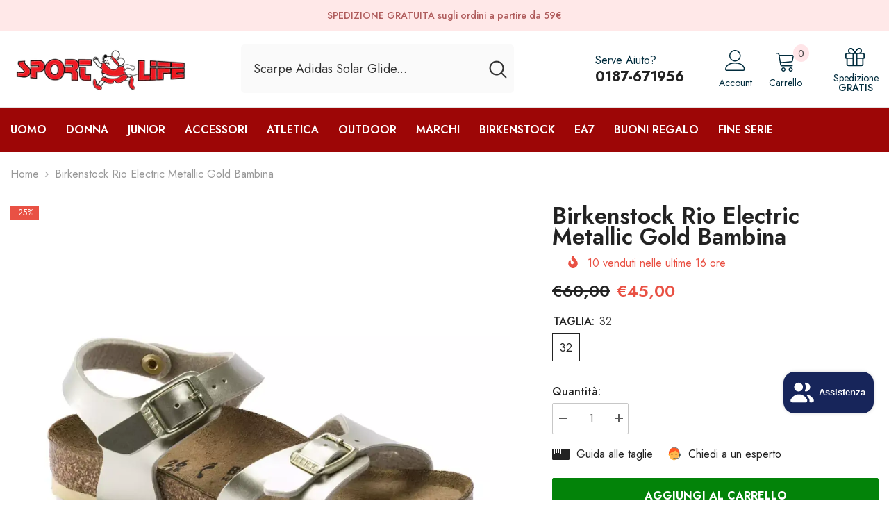

--- FILE ---
content_type: text/html; charset=utf-8
request_url: https://sportlifecastelnuovo.it/products/birkenstock-rio-electric-metallic-gold-bambina?variant=46592808550719&section_id=template--20443072069951__main
body_size: 12465
content:
<div id="shopify-section-template--20443072069951__main" class="shopify-section"><link href="//sportlifecastelnuovo.it/cdn/shop/t/6/assets/component-product.css?v=37595608579944501991691776836" rel="stylesheet" type="text/css" media="all" />
<link href="//sportlifecastelnuovo.it/cdn/shop/t/6/assets/component-review.css?v=100129706126506303331691776836" rel="stylesheet" type="text/css" media="all" />
<link href="//sportlifecastelnuovo.it/cdn/shop/t/6/assets/component-price.css?v=139205013722916111901691776835" rel="stylesheet" type="text/css" media="all" />
<link href="//sportlifecastelnuovo.it/cdn/shop/t/6/assets/component-badge.css?v=20633729062276667811691776833" rel="stylesheet" type="text/css" media="all" />
<link href="//sportlifecastelnuovo.it/cdn/shop/t/6/assets/component-rte.css?v=74468535300400368301691776836" rel="stylesheet" type="text/css" media="all" />
<link href="//sportlifecastelnuovo.it/cdn/shop/t/6/assets/component-share.css?v=38383599121620234941691776836" rel="stylesheet" type="text/css" media="all" />
<link href="//sportlifecastelnuovo.it/cdn/shop/t/6/assets/component-tab.css?v=57604492746316682781691776836" rel="stylesheet" type="text/css" media="all" />
<link href="//sportlifecastelnuovo.it/cdn/shop/t/6/assets/component-product-form.css?v=140087122189431595481691776836" rel="stylesheet" type="text/css" media="all" />
<link href="//sportlifecastelnuovo.it/cdn/shop/t/6/assets/component-grid.css?v=14116691739327510611691776834" rel="stylesheet" type="text/css" media="all" />




    <style type="text/css">
    #ProductSection-template--20443072069951__main .productView-thumbnail .productView-thumbnail-link:after{
        padding-bottom: 101%;
    }

    #ProductSection-template--20443072069951__main .cursor-wrapper .counter {
        color: #191919;
    }

    #ProductSection-template--20443072069951__main .cursor-wrapper .counter #count-image:before {
        background-color: #191919;
    }

    #ProductSection-template--20443072069951__main .custom-cursor__inner .arrow:before,
    #ProductSection-template--20443072069951__main .custom-cursor__inner .arrow:after {
        background-color: #000000;
    }

    #ProductSection-template--20443072069951__main .tabs-contents .toggleLink,
    #ProductSection-template--20443072069951__main .tabs .tab .tab-title {
        font-size: 18px;
        font-weight: 600;
        text-transform: none;
        padding-top: 15px;
        padding-bottom: 15px;
    }

    

    

    @media (max-width: 550px) {
        #ProductSection-template--20443072069951__main .tabs-contents .toggleLink,
        #ProductSection-template--20443072069951__main .tabs .tab .tab-title {
            font-size: 16px;
        }
    }

    @media (max-width: 767px) {
        #ProductSection-template--20443072069951__main {
            padding-top: 0px;
            padding-bottom: 0px;
        }
    }

    @media (min-width: 1025px) {
        
    }

    @media (min-width: 768px) and (max-width: 1199px) {
        #ProductSection-template--20443072069951__main {
            padding-top: 0px;
            padding-bottom: 0px;
        }
    }

    @media (min-width: 1200px) {
        #ProductSection-template--20443072069951__main {
            padding-top: 0px;
            padding-bottom: 0px;
        }
    }
</style>
<script>
    window.product_inven_array_8744845082943 = {
        
            '46592808550719': '1',
        
    };

    window.selling_array_8744845082943 = {
        
            '46592808550719': 'deny',
        
    };

    window.subtotal = {
        show: false,
        style: 1,
        text: `Aggiungi al carrello - [value]`
    };
  
    window.variant_image_group = 'false';
  
</script><link rel="stylesheet" href="//sportlifecastelnuovo.it/cdn/shop/t/6/assets/component-fancybox.css?v=162524859697928915511691776834" media="print" onload="this.media='all'">
    <noscript><link href="//sportlifecastelnuovo.it/cdn/shop/t/6/assets/component-fancybox.css?v=162524859697928915511691776834" rel="stylesheet" type="text/css" media="all" /></noscript><div class="product-details product-default" data-section-id="template--20443072069951__main" data-section-type="product" id="ProductSection-template--20443072069951__main" data-has-combo="false" data-image-opo>
    
<div class="productView-moreItem moreItem-breadcrumb "
            style="--spacing-top: 10px;
            --spacing-bottom: 20px;
            --spacing-top-mb: 0px;
            --spacing-bottom-mb: 0px;
            --breadcrumb-bg:rgba(0,0,0,0);
            --breadcrumb-mb-bg: #f6f6f6;
            "
        >
            
                <div class="breadcrumb-bg">
            
                <div class="container">
                    

<link href="//sportlifecastelnuovo.it/cdn/shop/t/6/assets/component-breadcrumb.css?v=103005064124491561301691776833" rel="stylesheet" type="text/css" media="all" /><breadcrumb-component class="breadcrumb-container style--line_clamp_1">
        <nav class="breadcrumb breadcrumb-left" role="navigation" aria-label="breadcrumbs">
        <a class="link home-link" href="/">Home</a><span class="separate" aria-hidden="true"><svg xmlns="http://www.w3.org/2000/svg" viewBox="0 0 24 24"><path d="M 7.75 1.34375 L 6.25 2.65625 L 14.65625 12 L 6.25 21.34375 L 7.75 22.65625 L 16.75 12.65625 L 17.34375 12 L 16.75 11.34375 Z"></path></svg></span>
                <span>Birkenstock Rio electric metallic gold Bambina</span><span class="observe-element" style="width: 1px; height: 1px; background: transparent; display: inline-block; flex-shrink: 0;"></span>
        </nav>
    </breadcrumb-component>
    <script type="text/javascript">
        if (typeof breadcrumbComponentDeclare == 'undefiend') {
            class BreadcrumbComponent extends HTMLElement {
                constructor() {
                    super();
                }

                connectedCallback() {
                    this.firstLink = this.querySelector('.link.home-link')
                    this.lastLink = this.querySelector('.observe-element')
                    this.classList.add('initialized');
                    this.initObservers();
                }

                static createHandler(position = 'first', breadcrumb = null) {
                    const handler = (entries, observer) => {
                        entries.forEach(entry => {
                            if (breadcrumb == null) return observer.disconnect();
                            if (entry.isIntersecting ) {
                                breadcrumb.classList.add(`disable-${position}`);
                            } else {
                                breadcrumb.classList.remove(`disable-${position}`);
                            }
                        })
                    }
                    return handler;
                }

                initObservers() {
                    const scrollToFirstHandler = BreadcrumbComponent.createHandler('first', this);
                    const scrollToLastHandler = BreadcrumbComponent.createHandler('last', this);
                    
                    this.scrollToFirstObserver = new IntersectionObserver(scrollToFirstHandler, { threshold: 1 });
                    this.scrollToLastObserver = new IntersectionObserver(scrollToLastHandler, { threshold: 0.6 });

                    this.scrollToFirstObserver.observe(this.firstLink);
                    this.scrollToLastObserver.observe(this.lastLink);
                }
            }   

            window.addEventListener('load', () => {
                customElements.define('breadcrumb-component', BreadcrumbComponent);
            })

            var breadcrumbComponentDeclare = BreadcrumbComponent;
        }
    </script>
                </div>
            
                </div>
            
        </div>
    
    <div class="container productView-container">
        <div class="productView halo-productView layout-3 positionMainImage--left productView-sticky" data-product-handle="birkenstock-rio-electric-metallic-gold-bambina"><div class="productView-top">
                    <div class="halo-productView-left productView-images clearfix" data-image-gallery><div class="cursor-wrapper handleMouseLeave">
                                <div class="custom-cursor custom-cursor__outer">
                                    <div class="custom-cursor custom-cursor__inner">
                                        <span class="arrow arrow-bar fadeIn"></span>
                                    </div>
                                </div>
                            </div><div class="productView-images-wrapper" data-video-popup>
                            <div class="productView-image-wrapper"><div class="productView-badge badge-left halo-productBadges halo-productBadges--left date-75056610 date1-868" data-new-badge-number="30"><span class="badge sale-badge" aria-hidden="true">-25%</span></div>
<div class="productView-nav style-1 image-fit-unset" 
                                    data-image-gallery-main
                                    data-arrows-desk="false"
                                    data-arrows-mobi="true"
                                    data-counter-mobi="true"
                                    data-media-count="2"
                                ><div class="productView-image productView-image-square fit-unset" data-index="1">
                                                    <div class="productView-img-container product-single__media" data-media-id="35115238687039"
                                                        
                                                    >
                                                        <div 
                                                            class="media" 
                                                             
                                                             data-fancybox="images" href="//sportlifecastelnuovo.it/cdn/shop/products/ezgif.com-gif-maker-16-1_18d13680-5a83-490c-b64f-3fb67b43efd2.webp?v=1694048046" 
                                                        >
                                                            <img id="product-featured-image-35115238687039"
                                                                srcset="//sportlifecastelnuovo.it/cdn/shop/products/ezgif.com-gif-maker-16-1_18d13680-5a83-490c-b64f-3fb67b43efd2.webp?v=1694048046"
                                                                src="//sportlifecastelnuovo.it/cdn/shop/products/ezgif.com-gif-maker-16-1_18d13680-5a83-490c-b64f-3fb67b43efd2.webp?v=1694048046"
                                                                alt=""
                                                                sizes="(min-width: 2000px) 1500px, (min-width: 1200px) 1200px, (min-width: 768px) calc((100vw - 30px) / 2), calc(100vw - 20px)"
                                                                width="1100"
                                                                height="1100"
                                                                data-sizes="auto"
                                                                data-main-image
                                                                data-index="1"
                                                                data-cursor-image
                                                                
                                                            /></div>
                                                    </div>
                                                </div><div class="productView-image productView-image-square fit-unset" data-index="2">
                                                    <div class="productView-img-container product-single__media" data-media-id="35115238719807"
                                                        
                                                    >
                                                        <div 
                                                            class="media" 
                                                             
                                                             data-fancybox="images" href="//sportlifecastelnuovo.it/cdn/shop/products/ezgif.com-gif-maker-17-1_4dc10796-55b0-4bd2-b403-5fc69c57e1ea.webp?v=1694048046" 
                                                        >
                                                            <img id="product-featured-image-35115238719807"
                                                                data-srcset="//sportlifecastelnuovo.it/cdn/shop/products/ezgif.com-gif-maker-17-1_4dc10796-55b0-4bd2-b403-5fc69c57e1ea.webp?v=1694048046"
                                                                
                                                                alt=""
                                                                sizes="(min-width: 2000px) 1500px, (min-width: 1200px) 1200px, (min-width: 768px) calc((100vw - 30px) / 2), calc(100vw - 20px)"
                                                                width="1100"
                                                                height="1100"
                                                                data-sizes="auto"
                                                                data-main-image
                                                                data-index="2"
                                                                data-cursor-image
                                                                class="lazyload" loading="lazy"
                                                            /><span class="data-lazy-loading"></span></div>
                                                    </div>
                                                </div></div><div class="productView-videoPopup"></div></div><div class="productView-thumbnail-wrapper">
                                    <div class="productView-for clearfix" data-max-thumbnail-to-show="4"><div class="productView-thumbnail" data-media-id="template--20443072069951__main-35115238687039">
                                                        <div class="productView-thumbnail-link" data-image="//sportlifecastelnuovo.it/cdn/shop/products/ezgif.com-gif-maker-16-1_18d13680-5a83-490c-b64f-3fb67b43efd2_large.webp?v=1694048046">
                                                            <img srcset="//sportlifecastelnuovo.it/cdn/shop/products/ezgif.com-gif-maker-16-1_18d13680-5a83-490c-b64f-3fb67b43efd2_medium.webp?v=1694048046" src="//sportlifecastelnuovo.it/cdn/shop/products/ezgif.com-gif-maker-16-1_18d13680-5a83-490c-b64f-3fb67b43efd2_medium.webp?v=1694048046" alt="Birkenstock Rio electric metallic gold Bambina"  /></div>
                                                    </div><div class="productView-thumbnail" data-media-id="template--20443072069951__main-35115238719807">
                                                        <div class="productView-thumbnail-link" data-image="//sportlifecastelnuovo.it/cdn/shop/products/ezgif.com-gif-maker-17-1_4dc10796-55b0-4bd2-b403-5fc69c57e1ea_large.webp?v=1694048046">
                                                            <img srcset="//sportlifecastelnuovo.it/cdn/shop/products/ezgif.com-gif-maker-17-1_4dc10796-55b0-4bd2-b403-5fc69c57e1ea_medium.webp?v=1694048046" src="//sportlifecastelnuovo.it/cdn/shop/products/ezgif.com-gif-maker-17-1_4dc10796-55b0-4bd2-b403-5fc69c57e1ea_medium.webp?v=1694048046" alt="Birkenstock Rio electric metallic gold Bambina"  /></div>
                                                    </div></div>
                                </div></div>
                    </div>
                    <div class="halo-productView-right productView-details clearfix">
                        <div class="productView-product clearfix"><div class="productView-moreItem"
                                            style="--spacing-top: 0px;
                                            --spacing-bottom: 10px"
                                        >
                                            <h1 class="productView-title" style="--color-title: #232323;--fontsize-text: 33px;--fontsize-mb-text: 18px;"><span>Birkenstock Rio electric metallic gold Bambina</span></h1>
                                        </div><div class="productView-moreItem"
                                                style="--spacing-top: 0px;
                                                --spacing-bottom: 14px;
                                                --color-text-sold-in: #e95144"
                                            >
                                                <div class="productView-meta clearfix"><div class="productView-rating halo-productReview">
    <span class="shopify-product-reviews-badge" data-id="8744845082943"></span>
</div>
<div class="productView-soldProduct" data-sold-out-product data-item="3,5,6,7,8,10,12,15" data-hours="10,15,16,17,18,20,25,35" style="display: none;">
    <svg class="icon icon-fire-2" viewBox="0 0 384 512"><path d="M216 23.858c0-23.802-30.653-32.765-44.149-13.038C48 191.851 224 200 224 288c0 35.629-29.114 64.458-64.85 63.994C123.98 351.538 96 322.22 96 287.046v-85.51c0-21.703-26.471-32.225-41.432-16.504C27.801 213.158 0 261.332 0 320c0 105.869 86.131 192 192 192s192-86.131 192-192c0-170.29-168-193.003-168-296.142z"></path></svg>
    <span class="text">
        <span data-sold-out-number>2</span>
        venduti nelle ultime
        <span data-sold-out-hours>8</span>
        ore
    </span>
</div>
</div>
                                            </div>
                                        <div class="productView-moreItem"
                                            style="--spacing-top: 0px;
                                            --spacing-bottom: 17px;
                                            --fontsize-text: 24px"
                                        >
                                            
                                                <div class="productView-price no-js-hidden clearfix" id="product-price-8744845082943"><div class="price price--medium price--on-sale ">
    <dl><div class="price__regular"><dd class="price__last"><span class="price-item price-item--regular">€45,00</span></dd>
        </div>
        <div class="price__sale"><dd class="price__compare"><s class="price-item price-item--regular">€60,00</s></dd><dd class="price__last"><span class="price-item price-item--sale">€45,00</span></dd></div>
        <small class="unit-price caption hidden">
            <dt class="visually-hidden">Prezzo unitario</dt>
            <dd class="price__last"><span></span><span aria-hidden="true">/</span><span class="visually-hidden">&nbsp;per&nbsp;</span><span></span></dd>
        </small>
    </dl>
</div>
</div>
                                            
                                        </div>
                                            <div class="productView-moreItem"
                                                style="--spacing-top: 0px;
                                                --spacing-bottom: 0px"
                                            >
                                                <div class="productView-options" style="--color-border: #e6e6e6"><div class="productView-variants halo-productOptions" id="product-option-8744845082943"  data-type="button"><variant-radios class="no-js-hidden product-option has-default" data-product="8744845082943" data-section="template--20443072069951__main" data-url="/products/birkenstock-rio-electric-metallic-gold-bambina"><fieldset class="js product-form__input clearfix" data-product-attribute="set-rectangle" data-option-index="0">
                            <legend class="form__label">
                                TAGLIA:
                                <span data-header-option>
                                    32
                                </span>
                            </legend><input class="product-form__radio" type="radio" id="option-8744845082943-TAGLIA-0"
                                        name="TAGLIA"
                                        value="32"
                                        checked
                                        
                                        data-variant-id="46592808550719"
                                    ><label class="product-form__label available" for="option-8744845082943-TAGLIA-0" data-variant-id="46592808550719">
                                            <span class="text">32</span>
                                        </label></fieldset><script type="application/json">
                        [{"id":46592808550719,"title":"32","option1":"32","option2":null,"option3":null,"sku":"4039854608328","requires_shipping":true,"taxable":true,"featured_image":null,"available":true,"name":"Birkenstock Rio electric metallic gold Bambina - 32","public_title":"32","options":["32"],"price":4500,"weight":0,"compare_at_price":6000,"inventory_management":"shopify","barcode":"4039854608328","requires_selling_plan":false,"selling_plan_allocations":[]}]
                    </script>
                </variant-radios></div>
        <noscript>
            <div class="product-form__input">
                <label class="form__label" for="Variants-template--20443072069951__main">
                    Varianti di prodotto
                </label>
                <div class="select">
                <select name="id" id="Variants-template--20443072069951__main" class="select__select" form="product-form"><option
                            selected="selected"
                            
                            value="46592808550719"
                        >
                            32

                            - €45,00
                        </option></select>
            </div>
          </div>
        </noscript></div>
                                            </div>
                                        
<div class="productView-moreItem"
                                            style="--spacing-top: 0px;
                                            --spacing-bottom: 12px"
                                        >
                                            
                                        </div>
<div class="productView-moreItem"
                                                    style="--spacing-top: 0px;
                                                    --spacing-bottom: 15px"
                                                >
                                                    <div class="quantity_selector">
                                                        <quantity-input class="productView-quantity quantity__group quantity__group--2 quantity__style--1 clearfix">
	    <label class="form-label quantity__label" for="quantity-8744845082943-2">
	        Quantità:
	    </label>
	    <div class="quantity__container">
		    <button type="button" name="minus" class="minus btn-quantity">
		    	<span class="visually-hidden">Diminuisci quantità per Birkenstock Rio electric metallic gold Bambina</span>
		    </button>
		    <input class="form-input quantity__input" type="number" name="quantity" min="1" value="1" inputmode="numeric" pattern="[0-9]*" id="quantity-8744845082943-2" data-product="8744845082943" data-price="4500">
		    <button type="button" name="plus" class="plus btn-quantity">
		    	<span class="visually-hidden">Aumenta quantità per Birkenstock Rio electric metallic gold Bambina</span>
		    </button>
	    </div>
	</quantity-input>
                                                    </div></div>

                                            <div class="productView-moreItem"
                                                style="--spacing-top: 0px;
                                                --spacing-bottom: 22px"
                                            >
                                                <div class="productView-perks"><div class="productView-sizeChart">
            <a class="link link-underline" href="javascript:void(0)" data-open-size-chart-popup>
                <svg class="icon" xmlns="http://www.w3.org/2000/svg" xmlns:xlink="http://www.w3.org/1999/xlink" width="25" height="16" viewBox="0 0 25 16"><image width="25" height="16" xlink:href="[data-uri]"/></svg>
                <span class="text">
                    Guida alle taglie
                </span>
            </a>
        </div><div class="productView-askAnExpert">
            <a class="link link-underline" href="javascript:void(0)" data-open-ask-an-expert><svg xmlns="http://www.w3.org/2000/svg" viewbox="0 0 48 48"><path fill="#FFA726" d="M10 22A4 4 0 1 0 10 30 4 4 0 1 0 10 22zM38 22A4 4 0 1 0 38 30 4 4 0 1 0 38 22z"></path><path fill="#FFB74D" d="M39,19c0-12.7-30-8.3-30,0c0,1.8,0,8.2,0,10c0,8.3,6.7,15,15,15s15-6.7,15-15C39,27.2,39,20.8,39,19z"></path><path fill="#FF5722" d="M24,3C14.6,3,7,10.6,7,20c0,1.2,0,3.4,0,3.4L9,25v-3l21-9.8l9,9.8v3l2-1.6c0,0,0-2.1,0-3.4C41,12,35.3,3,24,3z"></path><path fill="#784719" d="M31 24A2 2 0 1 0 31 28 2 2 0 1 0 31 24zM17 24A2 2 0 1 0 17 28 2 2 0 1 0 17 24z"></path><path fill="#757575" d="M43,24c-0.6,0-1,0.4-1,1v-7c0-8.8-7.2-16-16-16h-7c-0.6,0-1,0.4-1,1s0.4,1,1,1h7c7.7,0,14,6.3,14,14v10c0,0.6,0.4,1,1,1s1-0.4,1-1v2c0,3.9-3.1,7-7,7H24c-0.6,0-1,0.4-1,1s0.4,1,1,1h11c5,0,9-4,9-9v-5C44,24.4,43.6,24,43,24z"></path><g><path fill="#37474F" d="M43 22h-1c-1.1 0-2 .9-2 2v4c0 1.1.9 2 2 2h1c1.1 0 2-.9 2-2v-4C45 22.9 44.1 22 43 22zM24 36A2 2 0 1 0 24 40 2 2 0 1 0 24 36z"></path></g></svg><span class="text">
                    Chiedi a un esperto
                </span>
            </a>
        </div></div>
                                            </div>
                                        

                                            <div class="productView-moreItem"
                                                style="--spacing-top: 0px;
                                                --spacing-bottom: 15px"
                                            >
                                                <div class="productView-buttons"><form method="post" action="/cart/add" id="product-form-installment-8744845082943" accept-charset="UTF-8" class="installment caption-large" enctype="multipart/form-data"><input type="hidden" name="form_type" value="product" /><input type="hidden" name="utf8" value="✓" /><input type="hidden" name="id" value="46592808550719">
        
<input type="hidden" name="product-id" value="8744845082943" /><input type="hidden" name="section-id" value="template--20443072069951__main" /></form><product-form class="productView-form product-form"><form method="post" action="/cart/add" id="product-form-8744845082943" accept-charset="UTF-8" class="form" enctype="multipart/form-data" novalidate="novalidate" data-type="add-to-cart-form"><input type="hidden" name="form_type" value="product" /><input type="hidden" name="utf8" value="✓" /><div class="productView-group"><div class="pvGroup-row"><quantity-input class="productView-quantity quantity__group quantity__group--1 quantity__style--1 clearfix hidden">
	    <label class="form-label quantity__label" for="quantity-8744845082943">
	        Quantità:
	    </label>
	    <div class="quantity__container">
		    <button type="button" name="minus" class="minus btn-quantity">
		    	<span class="visually-hidden">Diminuisci quantità per Birkenstock Rio electric metallic gold Bambina</span>
		    </button>
		    <input class="form-input quantity__input" type="number" name="quantity" min="1" value="1" inputmode="numeric" pattern="[0-9]*" id="quantity-8744845082943" data-product="8744845082943" data-price="4500">
		    <button type="button" name="plus" class="plus btn-quantity">
		    	<span class="visually-hidden">Aumenta quantità per Birkenstock Rio electric metallic gold Bambina</span>
		    </button>
	    </div>
	</quantity-input>
<div class="productView-groupTop">
                        <div class="productView-action productView-action-2" style="--atc-color: #ffffff;--atc-bg-color: #038309;--atc-border-color: #038309;--atc-color-hover: #ffffff;--atc-bg-color-hover: #05a00c;--atc-border-color-hover: #05a00c">
                            <input type="hidden" name="id" value="46592808550719">
                            <div class="product-form__buttons"><button type="submit" name="add" data-btn-addToCart data-inventory-quantity="1" data-available="false" class="product-form__submit button button--primary an-horizontal-shaking" id="product-add-to-cart">Aggiungi al carrello
</button></div>
                        </div></div>
                </div></div><input type="hidden" name="product-id" value="8744845082943" /><input type="hidden" name="section-id" value="template--20443072069951__main" /></form></product-form></div>
                                            </div>
                                        
<div id="shopify-block-AY0FuUHBFWmVTaVJye__ad29201f-ad75-4902-93b5-97d97affb379" class="shopify-block shopify-app-block"><div data-value="_product" class="avada-badge-v2-app_block">
  <input type="hidden" class="badge_block_id" value="AY0FuUHBFWmVTaVJye__ad29201f-ad75-4902-93b5-97d97affb379"/>
  <input type="hidden" class="badge_page" value="product"/>
  <input type="hidden" class="badge_setting_id" value="avada_badge_size"/>
  <input type="hidden" class="badge_name_block" value="app-badge-v2-block"/>
  <input type="hidden" class="badge_name_block_badge_id" value="AVADA-44386168"/>
</div>


</div>
<div class="productView-moreItem"
                                                style="--spacing-top: 0px;
                                                --spacing-bottom: 0px"
                                            >
                                                <div class="productView-securityImage"><ul class="list-unstyled clearfix"></ul></div>
                                            </div><div class="productView-moreItem"
                                            style="--spacing-top: 10px;
                                            --spacing-bottom: 12px;"
                                        >
                                            <div class="product-customInformation text-left disabled" data-custom-information><div class="product-customInformation__icon">
            <svg aria-hidden="true" focusable="false" data-prefix="fal" data-icon="shipping-fast" role="img" xmlns="http://www.w3.org/2000/svg" viewbox="0 0 640 512"><path fill="currentColor" d="M280 192c4.4 0 8-3.6 8-8v-16c0-4.4-3.6-8-8-8H40c-4.4 0-8 3.6-8 8v16c0 4.4 3.6 8 8 8h240zm352 192h-24V275.9c0-16.8-6.8-33.3-18.8-45.2l-83.9-83.9c-11.8-12-28.3-18.8-45.2-18.8H416V78.6c0-25.7-22.2-46.6-49.4-46.6H113.4C86.2 32 64 52.9 64 78.6V96H8c-4.4 0-8 3.6-8 8v16c0 4.4 3.6 8 8 8h240c4.4 0 8-3.6 8-8v-16c0-4.4-3.6-8-8-8H96V78.6c0-8.1 7.8-14.6 17.4-14.6h253.2c9.6 0 17.4 6.5 17.4 14.6V384H207.6C193 364.7 170 352 144 352c-18.1 0-34.6 6.2-48 16.4V288H64v144c0 44.2 35.8 80 80 80s80-35.8 80-80c0-5.5-.6-10.8-1.6-16h195.2c-1.1 5.2-1.6 10.5-1.6 16 0 44.2 35.8 80 80 80s80-35.8 80-80c0-5.5-.6-10.8-1.6-16H632c4.4 0 8-3.6 8-8v-16c0-4.4-3.6-8-8-8zm-488 96c-26.5 0-48-21.5-48-48s21.5-48 48-48 48 21.5 48 48-21.5 48-48 48zm272-320h44.1c8.4 0 16.7 3.4 22.6 9.4l83.9 83.9c.8.8 1.1 1.9 1.8 2.8H416V160zm80 320c-26.5 0-48-21.5-48-48s21.5-48 48-48 48 21.5 48 48-21.5 48-48 48zm80-96h-16.4C545 364.7 522 352 496 352s-49 12.7-63.6 32H416v-96h160v96zM256 248v-16c0-4.4-3.6-8-8-8H8c-4.4 0-8 3.6-8 8v16c0 4.4 3.6 8 8 8h240c4.4 0 8-3.6 8-8z"></path></svg>
        </div><div class="product-customInformation__content"><div class="product__text title"  
                    style="--fontsize-text:16px;
                    --color-title: #232323"
                >
                    <h2 class="title">Spedizione Gratuita</h2></div><div class="product__text des"  
                    style="--fontsize-text:16px;
                    --color-des: #4d4d4d"
                >
                    <p>Per tutti gli ordini a partire da €59.</p>
                </div></div></div>
                                        </div><div class="productView-moreItem"
                                            style="--spacing-top: 0px;
                                            --spacing-bottom: 14px;"
                                        >
                                            <div class="product-customInformation text-left" data-custom-information><div class="product-customInformation__icon">
            <svg aria-hidden="true" focusable="false" data-prefix="fal" data-icon="shield-alt" role="img" xmlns="http://www.w3.org/2000/svg" viewbox="0 0 512 512">
    <path fill="currentColor" d="M466.5 83.7l-192-80a48.15 48.15 0 0 0-36.9 0l-192 80C27.7 91.1 16 108.6 16 128c0 198.5 114.5 335.7 221.5 380.3 11.8 4.9 25.1 4.9 36.9 0C360.1 472.6 496 349.3 496 128c0-19.4-11.7-36.9-29.5-44.3zM262.2 478.8c-4 1.6-8.4 1.6-12.3 0C152 440 48 304 48 128c0-6.5 3.9-12.3 9.8-14.8l192-80c3.9-1.6 8.4-1.6 12.3 0l192 80c6 2.5 9.9 8.3 9.8 14.8.1 176-103.9 312-201.7 350.8zM256 411V100l-142.7 59.5c10.1 120.1 77.1 215 142.7 251.5zm-32-66.8c-36.4-39.9-65.8-97.8-76.1-164.5L224 148z"></path>
</svg>
        </div><div class="product-customInformation__content"><div class="product__text title"  
                    style="--fontsize-text:16px;
                    --color-title: #232323"
                >
                    <h2 class="title">Reso</h2><svg xmlns="http://www.w3.org/2000/svg" aria-hidden="true" focusable="false" role="presentation" class="icon icon-info" viewBox="0 0 1024 1024"><path fill="#c2c8ce" d="M512 0c281.6 0 512 230.4 512 512s-230.4 512-512 512S0 793.6 0 512 230.4 0 512 0zm0 716.8c-42.667 0-76.8 34.133-76.8 68.267s34.133 68.266 76.8 68.266 76.8-34.133 76.8-68.266S554.667 716.8 512 716.8zm17.067-529.067c-136.534 0-221.867 76.8-221.867 187.734h128c0-51.2 34.133-85.334 93.867-85.334 51.2 0 85.333 34.134 85.333 76.8-8.533 42.667-17.067 59.734-68.267 93.867l-17.066 8.533c-59.734 34.134-85.334 76.8-85.334 153.6v25.6H563.2v-25.6c0-42.666 17.067-68.266 76.8-102.4 68.267-34.133 93.867-85.333 93.867-153.6 17.066-110.933-68.267-179.2-204.8-179.2z"></path></svg></div><div class="product__text des"  
                    style="--fontsize-text:16px;
                    --color-des: #4d4d4d"
                >
                    5 giorni per restituire questo articolo con un costo di gestione di 5 euro.
                </div></div><div class="product-customInformation__popup hidden">
            <div class="halo-text-format">
						
<p>Accettiamo resi entro 5 giorni dalla data di consegna del tuo ordine. Gli articoli devono essere in condizioni originali, non utilizzati e con l'imballaggio intatto. La spedizione di reso è offerta da Sportlife Castelnuovo quando le condizioni del prodotto rispettano la nostra politica di reso e si effettuerà solo sul territorio nazionale italiano.</p>
<p>Puoi avviare il processo di reso contattando il nostro servizio clienti via email all'indirizzo info@sportlifecastelnuovo.it o chiamando il numero 0187 671956. Sarà necessario fornire il numero d'ordine e i dettagli dell'articolo da restituire. Il nostro team di assistenza clienti ti assisterà durante tutto il processo.</p>
<p>Una volta ricevuto e verificato l'articolo restituito, offriamo la possibilità di un rimborso o di una sostituzione, a tua scelta. Il rimborso sarà elaborato nel minor tempo possibile, di solito entro 5 giorni lavorativi dalla ricezione del reso.</p>
							</div>
        </div></div>
                                        </div><div class="productView-moreItem"
                                            style="--spacing-top: 30px;
                                            --spacing-bottom: 0px;
                                            "
                                        >
                                            <complementary-products class="productView-complementary complementary-products style-2 no-js-hidden" id="complementary-product-data" data-complementary-product data-url="/recommendations/products?section_id=template--20443072069951__main&product_id=8744845082943&limit=10&intent=complementary"></complementary-products>
                                            <script src="//sportlifecastelnuovo.it/cdn/shop/t/6/assets/build-complementary-products.js?v=107149669304640804921691776833" defer></script>
                                        </div><div class="productView-moreItem"
                                                style="--spacing-top: 0px;
                                                --spacing-bottom: 18px"
                                            >
                                                <div class="productView-info" style="--color-border: #e6e6e6"><div class="productView-info-item">
            <span class="productView-info-name">
                Brand:
            </span>
            <span class="productView-info-value"><a href="/collections/vendors?q=Birkenstock" title="Birkenstock">Birkenstock</a></span>
        </div><div class="productView-info-item" data-sku >
            <span class="productView-info-name">
                SKU:
            </span>
            <span class="productView-info-value">4039854608328</span>
        </div><div class="productView-info-item" data-inventory data-stock-level="show">
            <span class="productView-info-name">
                Disponibilità:
            </span>
            <span class="productView-info-value">
                1 
                        In magazzino
            </span>
        </div><div class="productView-info-item">
            <span class="productView-info-name">
                Tipologia di prodotto:
            </span>
            <span class="productView-info-value">
                Rio
            </span>
        </div></div>
                                            </div></div>
                    </div>
                </div>
<link href="//sportlifecastelnuovo.it/cdn/shop/t/6/assets/component-sticky-add-to-cart.css?v=19555300821905547011691776836" rel="stylesheet" type="text/css" media="all" />
                    <sticky-add-to-cart class="productView-stickyCart style-1" data-sticky-add-to-cart>
    <div class="container">
        <a href="javascript:void(0)" class="sticky-product-close close" data-close-sticky-add-to-cart>
            <svg xmlns="http://www.w3.org/2000/svg" viewBox="0 0 48 48" ><path d="M 38.982422 6.9707031 A 2.0002 2.0002 0 0 0 37.585938 7.5859375 L 24 21.171875 L 10.414062 7.5859375 A 2.0002 2.0002 0 0 0 8.9785156 6.9804688 A 2.0002 2.0002 0 0 0 7.5859375 10.414062 L 21.171875 24 L 7.5859375 37.585938 A 2.0002 2.0002 0 1 0 10.414062 40.414062 L 24 26.828125 L 37.585938 40.414062 A 2.0002 2.0002 0 1 0 40.414062 37.585938 L 26.828125 24 L 40.414062 10.414062 A 2.0002 2.0002 0 0 0 38.982422 6.9707031 z"/></svg>
        </a>
        <div class="sticky-product-wrapper">
            <div class="sticky-product clearfix"><div class="sticky-left">
                    <div class="sticky-image" data-image-sticky-add-to-cart>
                        <img srcset="//sportlifecastelnuovo.it/cdn/shop/products/ezgif.com-gif-maker-16-1_18d13680-5a83-490c-b64f-3fb67b43efd2_1200x.webp?v=1694048046" src="//sportlifecastelnuovo.it/cdn/shop/products/ezgif.com-gif-maker-16-1_18d13680-5a83-490c-b64f-3fb67b43efd2_1200x.webp?v=1694048046" alt="Birkenstock Rio electric metallic gold Bambina" sizes="1200px" loading="lazy">
                    </div>
                    
                        <div class="sticky-info"><h4 class="sticky-title">
                                Birkenstock Rio electric metallic gold Bambina
                            </h4>
                            
                                
                                
                                <div class="sticky-price has-compare-price">
                                    
                                        <s class="money-compare-price" data-compare-price="6000">€60,00</s>
                                    
                                    <span class="money-subtotal">€45,00</span>
                                </div>
                            
                        </div>
                    
                </div>
                <div class="sticky-right sticky-content">
                    
<div class="sticky-options">
                                <variant-sticky-selects class="no-js-hidden product-option has-default" data-product="8744845082943" data-section="template--20443072069951__main" data-url="/products/birkenstock-rio-electric-metallic-gold-bambina">
                                    <div class="form__select select">
                                        <label class="form__label hiddenLabels" for="stick-variant-8744845082943">
                                            Scegli Opzioni
                                        </label>
                                        <select id="stick-variant-8744845082943"
                                            class="select__select"
                                            name="stick-variant-8744845082943"
                                        ><option value="46592808550719" selected="selected">
                                                    32
                                                    
</option></select>
                                    </div>
                                    <script type="application/json">
                                        [{"id":46592808550719,"title":"32","option1":"32","option2":null,"option3":null,"sku":"4039854608328","requires_shipping":true,"taxable":true,"featured_image":null,"available":true,"name":"Birkenstock Rio electric metallic gold Bambina - 32","public_title":"32","options":["32"],"price":4500,"weight":0,"compare_at_price":6000,"inventory_management":"shopify","barcode":"4039854608328","requires_selling_plan":false,"selling_plan_allocations":[]}]
                                    </script>
                                </variant-sticky-selects>
                            </div><div class="sticky-actions sticky-actions-2"><form method="post" action="/cart/add" id="product-form-sticky-8744845082943" accept-charset="UTF-8" class="form" enctype="multipart/form-data" novalidate="novalidate" data-type="add-to-cart-form"><input type="hidden" name="form_type" value="product" /><input type="hidden" name="utf8" value="✓" />
                            <input type="hidden" name="id" value="46592808550719"><quantity-input class="productView-quantity quantity__group quantity__group--3 quantity__style--1 clearfix">
	    <label class="form-label quantity__label" for="quantity-8744845082943-3">
	        Quantità:
	    </label>
	    <div class="quantity__container">
		    <button type="button" name="minus" class="minus btn-quantity">
		    	<span class="visually-hidden">Diminuisci quantità per Birkenstock Rio electric metallic gold Bambina</span>
		    </button>
		    <input class="form-input quantity__input" type="number" name="quantity" min="1" value="1" inputmode="numeric" pattern="[0-9]*" id="quantity-8744845082943-3" data-product="8744845082943" data-price="4500">
		    <button type="button" name="plus" class="plus btn-quantity">
		    	<span class="visually-hidden">Aumenta quantità per Birkenstock Rio electric metallic gold Bambina</span>
		    </button>
	    </div>
	</quantity-input>
<button
                                        type="submit"
                                        name="add"
                                        data-btn-addToCart
                                        class="product-form__submit button button--primary"
                                        id="product-sticky-add-to-cart">Aggiungi al carrello
</button>
                                
<input type="hidden" name="product-id" value="8744845082943" /><input type="hidden" name="section-id" value="template--20443072069951__main" /></form>
                        
                            <div class="empty-add-cart-button-wrapper"><quantity-input class="productView-quantity quantity__group quantity__group--3 quantity__style--1 clearfix">
	    <label class="form-label quantity__label" for="quantity-8744845082943-3">
	        Quantità:
	    </label>
	    <div class="quantity__container">
		    <button type="button" name="minus" class="minus btn-quantity">
		    	<span class="visually-hidden">Diminuisci quantità per Birkenstock Rio electric metallic gold Bambina</span>
		    </button>
		    <input class="form-input quantity__input" type="number" name="quantity" min="1" value="1" inputmode="numeric" pattern="[0-9]*" id="quantity-8744845082943-3" data-product="8744845082943" data-price="4500">
		    <button type="button" name="plus" class="plus btn-quantity">
		    	<span class="visually-hidden">Aumenta quantità per Birkenstock Rio electric metallic gold Bambina</span>
		    </button>
	    </div>
	</quantity-input>
<button
                                        class="product-form__submit button button--primary"
                                        id="show-sticky-product">
                                            Aggiungi al carrello
                                    </button>
                            </div>
                        
                    </div></div>
            </div>
        </div>
        <a href="javascript:void(0)" class="sticky-product-expand" data-expand-sticky-add-to-cart>
            <svg xmlns="http://www.w3.org/2000/svg" viewBox="0 0 32 32" class="icon icon-cart stroke-w-0" aria-hidden="true" focusable="false" role="presentation" xmlns="http://www.w3.org/2000/svg"><path d="M 16 3 C 13.253906 3 11 5.253906 11 8 L 11 9 L 6.0625 9 L 6 9.9375 L 5 27.9375 L 4.9375 29 L 27.0625 29 L 27 27.9375 L 26 9.9375 L 25.9375 9 L 21 9 L 21 8 C 21 5.253906 18.746094 3 16 3 Z M 16 5 C 17.65625 5 19 6.34375 19 8 L 19 9 L 13 9 L 13 8 C 13 6.34375 14.34375 5 16 5 Z M 7.9375 11 L 11 11 L 11 14 L 13 14 L 13 11 L 19 11 L 19 14 L 21 14 L 21 11 L 24.0625 11 L 24.9375 27 L 7.0625 27 Z"/></svg>
        </a>
    </div>
    
    
        <div class="no-js-hidden product-option has-default sticky-product-mobile" data-product="8744845082943" data-section="template--20443072069951__main" data-url="/products/birkenstock-rio-electric-metallic-gold-bambina">
            <div class="sticky-product-mobile-header">
                <a href="javascript:void(0)" class="sticky-product-close close" data-close-sticky-mobile>
                    <svg xmlns="http://www.w3.org/2000/svg" version="1.0" viewBox="0 0 256.000000 256.000000" preserveAspectRatio="xMidYMid meet" ><g transform="translate(0.000000,256.000000) scale(0.100000,-0.100000)" fill="#000000" stroke="none"><path d="M34 2526 c-38 -38 -44 -76 -18 -116 9 -14 265 -274 568 -577 l551 -553 -551 -553 c-303 -303 -559 -563 -568 -577 -26 -40 -20 -78 18 -116 38 -38 76 -44 116 -18 14 9 274 265 578 568 l552 551 553 -551 c303 -303 563 -559 577 -568 40 -26 78 -20 116 18 38 38 44 76 18 116 -9 14 -265 274 -568 578 l-551 552 551 553 c303 303 559 563 568 577 26 40 20 78 -18 116 -38 38 -76 44 -116 18 -14 -9 -274 -265 -577 -568 l-553 -551 -552 551 c-304 303 -564 559 -578 568 -40 26 -78 20 -116 -18z"/></g></svg>
                </a>
            </div>
            <div class="sticky-product-mobile-content halo-productView-mobile">
                <div class="productView-thumbnail-wrapper is-hidden-desktop">
                    <div class="productView-for mobile clearfix" data-max-thumbnail-to-show="2"><div class="productView-thumbnail filter-birkenstock-rio-electric-metallic-gold-bambina" data-media-id="template--20443072069951__main-35115238687039">
                                        <div class="productView-thumbnail-link animated-loading" data-image="//sportlifecastelnuovo.it/cdn/shop/products/ezgif.com-gif-maker-16-1_18d13680-5a83-490c-b64f-3fb67b43efd2_1024x1024.webp?v=1694048046">
                                            <img src="//sportlifecastelnuovo.it/cdn/shop/products/ezgif.com-gif-maker-16-1_18d13680-5a83-490c-b64f-3fb67b43efd2.webp?v=1694048046" alt="Birkenstock Rio electric metallic gold Bambina" title="Birkenstock Rio electric metallic gold Bambina" loading="lazy" />
                                        </div>
                                    </div><div class="productView-thumbnail filter-birkenstock-rio-electric-metallic-gold-bambina" data-media-id="template--20443072069951__main-35115238719807">
                                        <div class="productView-thumbnail-link animated-loading" data-image="//sportlifecastelnuovo.it/cdn/shop/products/ezgif.com-gif-maker-17-1_4dc10796-55b0-4bd2-b403-5fc69c57e1ea_1024x1024.webp?v=1694048046">
                                            <img src="//sportlifecastelnuovo.it/cdn/shop/products/ezgif.com-gif-maker-17-1_4dc10796-55b0-4bd2-b403-5fc69c57e1ea.webp?v=1694048046" alt="Birkenstock Rio electric metallic gold Bambina" title="Birkenstock Rio electric metallic gold Bambina" loading="lazy" />
                                        </div>
                                    </div></div>
                </div>
                <div class="sticky-info"><h4 class="sticky-title">
                        Birkenstock Rio electric metallic gold Bambina
                    </h4>
                        
                        <div class="sticky-price has-compare-price">
                            
                                <s class="money-compare-price" data-compare-price="6000">€60,00</s>
                            
                            <span class="money-subtotal">€45,00</span>
                        </div></div>
                <link rel="stylesheet" href="//sportlifecastelnuovo.it/cdn/shop/t/6/assets/component-sticky-add-to-cart-mobile.css?v=41140991570253825931691776836" media="print" onload="this.media='all'">
<noscript><link href="//sportlifecastelnuovo.it/cdn/shop/t/6/assets/component-sticky-add-to-cart-mobile.css?v=41140991570253825931691776836" rel="stylesheet" type="text/css" media="all" /></noscript>

<div class="productView-options" style="--color-border: "><div class="productView-variants halo-productOptions" id="product-option-8744845082943"><variant-sticky-radios class="no-js-hidden product-option has-default" data-product="8744845082943" data-section="template--20443072069951__main" data-url="/products/birkenstock-rio-electric-metallic-gold-bambina"><fieldset class="js product-form__input mobile clearfix" data-product-attribute="set-rectangle" data-option-index="0">
                            <legend class="form__label">
                                TAGLIA:
                                <span data-header-option>
                                    32
                                </span>
                            </legend><input class="product-form__radio mobile" type="radio" id="option-8744845082943-TAGLIA-0-mobile"
                                        name="TAGLIA-mobile"
                                        value="32"
                                        checked
                                        data-variant-id="46592808550719"
                                    ><label class="product-form__label mobile available" for="option-8744845082943-TAGLIA-0-mobile" data-variant-id="46592808550719">
                                            <span class="text">32</span>
                                        </label></fieldset><script type="application/json">
                        [{"id":46592808550719,"title":"32","option1":"32","option2":null,"option3":null,"sku":"4039854608328","requires_shipping":true,"taxable":true,"featured_image":null,"available":true,"name":"Birkenstock Rio electric metallic gold Bambina - 32","public_title":"32","options":["32"],"price":4500,"weight":0,"compare_at_price":6000,"inventory_management":"shopify","barcode":"4039854608328","requires_selling_plan":false,"selling_plan_allocations":[]}]
                    </script>
                </variant-sticky-radios></div>
        <noscript>
            <div class="product-form__input mobile">
                <label class="form__label" for="Variants-template--20443072069951__main">
                    Varianti di prodotto
                </label>
                <div class="select">
                <select name="id" id="Variants-template--20443072069951__main" class="select__select" form="product-form"><option
                            selected="selected"
                            
                            value="46592808550719"
                        >
                            32

                            - €45,00
                        </option></select>
            </div>
          </div>
        </noscript></div>
            </div>
            <script type="application/json">
                [{"id":46592808550719,"title":"32","option1":"32","option2":null,"option3":null,"sku":"4039854608328","requires_shipping":true,"taxable":true,"featured_image":null,"available":true,"name":"Birkenstock Rio electric metallic gold Bambina - 32","public_title":"32","options":["32"],"price":4500,"weight":0,"compare_at_price":6000,"inventory_management":"shopify","barcode":"4039854608328","requires_selling_plan":false,"selling_plan_allocations":[]}]
            </script>
        </div>
    
</sticky-add-to-cart>
</div>
    </div>
    
        

    
    <div class="productView-bottom">
        <div class="container"><product-tab class="productView-tab layout-horizontal" data-vertical="false" data-vertical-mobile="false"><ul class="tabs tabs-horizontal list-unstyled disable-srollbar"><li class="tab">
			            <a class="tab-title is-open" href="#tab-descrizione" style="--border-color: #000000">
			                Descrizione
			            </a>
			        </li><li class="tab">
			            <a class="tab-title" href="#tab-spedizione-amp-reso" style="--border-color: #000000">
			                Spedizione &amp; Reso
			            </a>
			        </li><li class="tab">
			            <a class="tab-title" href="#tab-recensioni" style="--border-color: #000000">
			                Recensioni
			            </a>
			        </li></ul><div class="tabs-contents tabs-contents-horizontal clearfix halo-text-format"><div class="tab-content is-active" id="tab-descrizione">
					<div class="toggle-title">
		                <a class="toggleLink popup-mobile" data-collapsible href="#tab-descrizione-mobile">
		                    <span class="text">
		                        Descrizione
		                    </span>
		                    	
			                    <span class="icon-dropdown">
			                    	
			                    		<svg xmlns="http://www.w3.org/2000/svg" xmlns:xlink="http://www.w3.org/1999/xlink" viewBox="0 0 330 330"><path id="XMLID_225_" d="M325.607,79.393c-5.857-5.857-15.355-5.858-21.213,0.001l-139.39,139.393L25.607,79.393  c-5.857-5.857-15.355-5.858-21.213,0.001c-5.858,5.858-5.858,15.355,0,21.213l150.004,150c2.813,2.813,6.628,4.393,10.606,4.393  s7.794-1.581,10.606-4.394l149.996-150C331.465,94.749,331.465,85.251,325.607,79.393z"/></svg>
			                    	
			                    </span>	
		                    
		                </a>
		            </div>
		            <div class="toggle-content popup-mobile" id="tab-descrizione-mobile" product-description-tab data-product-description-8744845082943><div class="tab-popup-header">
								<h5>
									<span class="text">Descrizione</span>
								</h5>
								<a class="pdViewTab-close pdViewTab-close-mobile" role="link" aria-disabled="true">x</a>
							</div>
							<div class="tab-popup-content">I sandali Birkenstock Rio electric metallic gold bambina sono un elegante modello sportivo da uso quotidiano con cinturino per il tallone. Quest’ultimo garantisce un appoggio stabile e confortevole, anche durante i giochi più scatenati. La calzatura è stato rivisitata e mostra ora un look lucido piuttosto originale grazie anche alla tomaia in materiale sintetico Birko-Flor® dermoaffine e resistente. La suola carrarmato e le fibbie in colore abbinato completano l'aspetto raffinato. La pellicola riflettente che riveste le Birkenstock Rio electric metallic gold bambina conferisce a questo classico modello un nuovo splendore e il suo abbinamento con qualsiasi outfit non passa di certo inosservato.
<p style="text-align: left"><span class="strong_title"><strong>Codice modello</strong>:1014829</span></p>
<p style="text-align: left">Vedi tutti i modelli <a href="https://sportlifecastelnuovo.it/collections/birkenstock">BIRKENSTOCK </a></p>

<ul>
<li style="list-style-type: none">
<ul style="text-align: left">
<li>Plantare dalla forma anatomica in sughero e lattice</li>
<li>Tomaia: Birko-Flor®</li>
<li>Sottopiede: pelle scamosciata</li>
<li>Suola: EVA</li>
<li>Calzata: stretta</li>
<li>Dettagli: due cinturini ciascuno con una fibbia di metallo regolabile individualmente; cinturino per il tallone; suola carrarmato e fibbia in colore coordinato</li>
<li>“Made in Germany”</li>
</ul>
</li>
</ul>
 
<h6><strong>Tomaia in Birko Flor® </strong></h6>
Birko-Flor è composto da una plastica PVC pratica e igienica, che all'interno è stata collegata con uno strato morbido e traspirante in tessuto non tessuto. Il materiale di qualità è delicato sulla pelle, trasmette un piacevole comfort ed è resistente al tempo stesso.
<h6><strong>Suola interna</strong></h6>
La suola interna in pelle morbida al tatto e flessile si adatta delicatamente al piede conformandosi al suo contorno. La superficie a poro aperto e quindi particolarmente traspirante consente di ottenere il giusto microclima del piede anche in presenza di intensa attività fisica.
<h6><strong>Sughero</strong></h6>
Il sughero è una materia prima che ricresce, ottenuta dallo strato superficiale della quercia da sughero. Questo prodotto naturale isola dal caldo e presenta ottime proprietà ammortizzanti.
<h6><strong>Suola EVA</strong></h6>
EVA (etilene vinil acetato) è una plastica pregiata, particolarmente leggera ed elastica, dotata di proprietà ammortizzanti straordinarie. È in grado di compensare lievi irregolarità del terreno e ammortizza dolcemente i passi durante la camminata.
</div></div></div><div class="tab-content" id="tab-spedizione-amp-reso">
					<div class="toggle-title">
		                <a class="toggleLink popup-mobile" data-collapsible href="#tab-spedizione-amp-reso-mobile">
		                    <span class="text">
		                        Spedizione &amp; Reso
		                    </span>
		                    	
			                    <span class="icon-dropdown">
			                    	
			                    		<svg xmlns="http://www.w3.org/2000/svg" xmlns:xlink="http://www.w3.org/1999/xlink" viewBox="0 0 330 330"><path id="XMLID_225_" d="M325.607,79.393c-5.857-5.857-15.355-5.858-21.213,0.001l-139.39,139.393L25.607,79.393  c-5.857-5.857-15.355-5.858-21.213,0.001c-5.858,5.858-5.858,15.355,0,21.213l150.004,150c2.813,2.813,6.628,4.393,10.606,4.393  s7.794-1.581,10.606-4.394l149.996-150C331.465,94.749,331.465,85.251,325.607,79.393z"/></svg>
			                    	
			                    </span>	
		                    
		                </a>
		            </div>
		            <div class="toggle-content popup-mobile" id="tab-spedizione-amp-reso-mobile"><div class="tab-popup-header">
								<h5>
									<span class="text">Spedizione &amp; Reso</span>
								</h5>
								<a class="pdViewTab-close pdViewTab-close-mobile" role="link" aria-disabled="true">x</a>
							</div>
							<div class="tab-popup-content"><h3>Spedizione</h3>
<p>I tempi di consegna variano in base alla posizione e alla disponibilità del prodotto, ma ci impegniamo a consegnare il tuo ordine nel minor tempo possibile, di solito da 1 a 3 giorni lavorativi.</p>
<p>Offriamo la spedizione gratuita per ordini superiori a 59 euro. Quando raggiungi questa soglia, non ci saranno costi aggiuntivi per la spedizione.</p>
<p>Riceverai un'e-mail di conferma dell'ordine con un link per tracciare la spedizione. Questo ti permetterà di monitorare il percorso del pacco e conoscere la sua posizione attuale.</p>
<h3>Reso</h3>
<p>I prodotti si possono restituire entro 5 giorni dalla consegna e avranno un costo di gestione di 5 euro a carico dell'acquirente. La spedizione di reso si effettuerà solo sul territorio nazionale italiano. Gli articoli devono essere in condizioni originali, non utilizzati e con l'imballaggio intatto. 
</p>
<p>Puoi avviare il processo di reso contattando il nostro servizio clienti via email all'indirizzo <em>info@sportlifecastelnuovo.it</em> o chiamando il numero <em>0187 671956</em>. Sarà necessario fornire il numero d'ordine e i dettagli dell'articolo da restituire. Il nostro team di assistenza clienti ti assisterà durante tutto il processo.</p>
<p>Una volta ricevuto e verificato l'articolo restituito, offriamo la possibilità di un rimborso o di una sostituzione, a tua scelta. Il rimborso sarà elaborato nel minor tempo possibile, di solito entro 5 giorni lavorativi dalla ricezione del reso.</p></div></div></div><div class="tab-content" id="tab-recensioni">
					<div class="toggle-title">
		                <a class="toggleLink popup-mobile" data-collapsible href="#tab-recensioni-mobile">
		                    <span class="text">
		                        Recensioni
		                    </span>
		                    	
			                    <span class="icon-dropdown">
			                    	
			                    		<svg xmlns="http://www.w3.org/2000/svg" xmlns:xlink="http://www.w3.org/1999/xlink" viewBox="0 0 330 330"><path id="XMLID_225_" d="M325.607,79.393c-5.857-5.857-15.355-5.858-21.213,0.001l-139.39,139.393L25.607,79.393  c-5.857-5.857-15.355-5.858-21.213,0.001c-5.858,5.858-5.858,15.355,0,21.213l150.004,150c2.813,2.813,6.628,4.393,10.606,4.393  s7.794-1.581,10.606-4.394l149.996-150C331.465,94.749,331.465,85.251,325.607,79.393z"/></svg>
			                    	
			                    </span>	
		                    
		                </a>
		            </div>
		            <div class="toggle-content popup-mobile" id="tab-recensioni-mobile"><div class="tab-popup-header">
								<h5>
									<span class="text">Recensioni</span>
								</h5>
								<a class="pdViewTab-close pdViewTab-close-mobile" role="link" aria-disabled="true">x</a>
							</div>
							<div class="tab-popup-content"><div class="productView-review" id="shopify-product-reviews" data-id="8744845082943"></div></div></div></div></div>
</product-tab>
<script src="//sportlifecastelnuovo.it/cdn/shop/t/6/assets/tabs.js?v=157024700929789936411691776839" defer="defer"></script>
<script src="//sportlifecastelnuovo.it/cdn/shop/t/6/assets/halo-faqs.js?v=148898715340272759011691776837" defer="defer"></script>
</div>
    </div>
</div><link rel="stylesheet" href="//sportlifecastelnuovo.it/cdn/shop/t/6/assets/component-size-chart.css?v=15485548617974700541691776836" media="print" onload="this.media='all'">

<noscript><link href="//sportlifecastelnuovo.it/cdn/shop/t/6/assets/component-size-chart.css?v=15485548617974700541691776836" rel="stylesheet" type="text/css" media="all" /></noscript>

<div class="halo-popup halo-size-chart-popup customPopup-large" data-size-chart-popup id="halo-size-chart-popup">
	<div class="halo-popup-wrapper">
		<div class="halo-popup-header">
			<button type="button" class="halo-popup-close clearfix" data-close-size-chart-popup aria-label="Chiudi">
		        <svg xmlns="http://www.w3.org/2000/svg" viewBox="0 0 48 48" ><path d="M 38.982422 6.9707031 A 2.0002 2.0002 0 0 0 37.585938 7.5859375 L 24 21.171875 L 10.414062 7.5859375 A 2.0002 2.0002 0 0 0 8.9785156 6.9804688 A 2.0002 2.0002 0 0 0 7.5859375 10.414062 L 21.171875 24 L 7.5859375 37.585938 A 2.0002 2.0002 0 1 0 10.414062 40.414062 L 24 26.828125 L 37.585938 40.414062 A 2.0002 2.0002 0 1 0 40.414062 37.585938 L 26.828125 24 L 40.414062 10.414062 A 2.0002 2.0002 0 0 0 38.982422 6.9707031 z"/></svg>
		       	Chiudi
		    </button>
		    <h5 class="halo-popup-title text-center">
	            Guida alle Taglie
	        </h5>
		</div>
		<div class="halo-popup-content halo-popup-scroll custom-scrollbar">
			<div class="halo-size-chart text-center https://cdn.shopify.com/s/files/1/0798/5220/8447/files/taglie-sandali-birkenstock-bambino.jpg?v=1694357393">
					<img srcset="https://cdn.shopify.com/s/files/1/0798/5220/8447/files/taglie-sandali-birkenstock-bambino.jpg?v=1694357393"
		                src="https://cdn.shopify.com/s/files/1/0798/5220/8447/files/taglie-sandali-birkenstock-bambino.jpg?v=1694357393"
		                loading="lazy"
		                alt="SportLife Castelnuovo"
		            ></div>
		</div>
	</div>
</div>
<script src="//sportlifecastelnuovo.it/cdn/shop/t/6/assets/variants.js?v=11275155118343343351691776839" defer="defer"></script><script src="//sportlifecastelnuovo.it/cdn/shop/t/6/assets/sticky-add-to-cart.js?v=137753489928576238641691776839" defer="defer"></script><script src="//sportlifecastelnuovo.it/cdn/shop/t/6/assets/gsap.js?v=90990608580501832801691776837" defer="defer"></script><script src="//sportlifecastelnuovo.it/cdn/shop/t/6/assets/fancybox.js?v=10391612559617436071691776837" defer="defer"></script><script type="application/ld+json">
    {
        "@context": "http://schema.org/",
        "@type": "Product",
        "name": "Birkenstock Rio electric metallic gold Bambina",
        "url": "https://sportlifecastelnuovo.it/products/birkenstock-rio-electric-metallic-gold-bambina","sku": "4039854608328","gtin13": 4039854608328,"productID": "8744845082943",
        "brand": {
            "@type": "Brand",
            "name": "Birkenstock"
        },
        "description": "I sandali Birkenstock Rio electric metallic gold bambina sono un elegante modello sportivo da uso quotidiano con cinturino per il tallone. Quest’ultimo garantisce un appoggio stabile e confortevole, anche durante i giochi più scatenati. La calzatura è stato rivisitata e mostra ora un look lucido piuttosto originale grazie anche alla tomaia in materiale sintetico Birko-Flor® dermoaffine e resistente. La suola carrarmato e le fibbie in colore abbinato completano l&#39;aspetto raffinato. La pellicola riflettente che riveste le Birkenstock Rio electric metallic gold bambina conferisce a questo classico modello un nuovo splendore e il suo abbinamento con qualsiasi outfit non passa di certo inosservato.Codice modello:1014829Vedi tutti i modelli BIRKENSTOCK Plantare dalla forma anatomica in sughero e latticeTomaia: Birko-Flor®Sottopiede: pelle scamosciataSuola: EVACalzata: strettaDettagli: due cinturini ciascuno con una fibbia di metallo regolabile individualmente; cinturino per il tallone; suola carrarmato e fibbia in colore coordinato“Made in Germany” Tomaia in Birko Flor® Birko-Flor è composto da una plastica PVC pratica e igienica, che all&#39;interno è stata collegata con uno strato morbido e traspirante in tessuto non tessuto. Il materiale di qualità è delicato sulla pelle, trasmette un piacevole comfort ed è resistente al tempo stesso.Suola internaLa suola interna in pelle morbida al tatto e flessile si adatta delicatamente al piede conformandosi al suo contorno. La superficie a poro aperto e quindi particolarmente traspirante consente di ottenere il giusto microclima del piede anche in presenza di intensa attività fisica.SugheroIl sughero è una materia prima che ricresce, ottenuta dallo strato superficiale della quercia da sughero. Questo prodotto naturale isola dal caldo e presenta ottime proprietà ammortizzanti.Suola EVAEVA (etilene vinil acetato) è una plastica pregiata, particolarmente leggera ed elastica, dotata di proprietà ammortizzanti straordinarie. È in grado di compensare lievi irregolarità del terreno e ammortizza dolcemente i passi durante la camminata.",
        "image": "https://sportlifecastelnuovo.it/cdn/shop/products/ezgif.com-gif-maker-16-1_18d13680-5a83-490c-b64f-3fb67b43efd2_grande.webp?v=1694048046","offers": 
            {
                "@type": "Offer",
                "priceCurrency": "EUR",
                "price": "45,00",
                "itemCondition": "http://schema.org/NewCondition",
                "availability": "http://schema.org/InStock",
                "url": "https://sportlifecastelnuovo.it/products/birkenstock-rio-electric-metallic-gold-bambina?variant=46592808550719","image": "https://sportlifecastelnuovo.it/cdn/shop/products/ezgif.com-gif-maker-16-1_18d13680-5a83-490c-b64f-3fb67b43efd2_grande.webp?v=1694048046","name": "Birkenstock Rio electric metallic gold Bambina - 32","gtin13": 4039854608328,"sku": "4039854608328","description": "I sandali Birkenstock Rio electric metallic gold bambina sono un elegante modello sportivo da uso quotidiano con cinturino per il tallone. Quest’ultimo garantisce un appoggio stabile e confortevole, anche durante i giochi più scatenati. La calzatura è stato rivisitata e mostra ora un look lucido piuttosto originale grazie anche alla tomaia in materiale sintetico Birko-Flor® dermoaffine e resistente. La suola carrarmato e le fibbie in colore abbinato completano l&#39;aspetto raffinato. La pellicola riflettente che riveste le Birkenstock Rio electric metallic gold bambina conferisce a questo classico modello un nuovo splendore e il suo abbinamento con qualsiasi outfit non passa di certo inosservato.Codice modello:1014829Vedi tutti i modelli BIRKENSTOCK Plantare dalla forma anatomica in sughero e latticeTomaia: Birko-Flor®Sottopiede: pelle scamosciataSuola: EVACalzata: strettaDettagli: due cinturini ciascuno con una fibbia di metallo regolabile individualmente; cinturino per il tallone; suola carrarmato e fibbia in colore coordinato“Made in Germany” Tomaia in Birko Flor® Birko-Flor è composto da una plastica PVC pratica e igienica, che all&#39;interno è stata collegata con uno strato morbido e traspirante in tessuto non tessuto. Il materiale di qualità è delicato sulla pelle, trasmette un piacevole comfort ed è resistente al tempo stesso.Suola internaLa suola interna in pelle morbida al tatto e flessile si adatta delicatamente al piede conformandosi al suo contorno. La superficie a poro aperto e quindi particolarmente traspirante consente di ottenere il giusto microclima del piede anche in presenza di intensa attività fisica.SugheroIl sughero è una materia prima che ricresce, ottenuta dallo strato superficiale della quercia da sughero. Questo prodotto naturale isola dal caldo e presenta ottime proprietà ammortizzanti.Suola EVAEVA (etilene vinil acetato) è una plastica pregiata, particolarmente leggera ed elastica, dotata di proprietà ammortizzanti straordinarie. È in grado di compensare lievi irregolarità del terreno e ammortizza dolcemente i passi durante la camminata.","priceValidUntil": "2027-01-22"
            }}
    </script>
    <script type="application/ld+json">
    {
        "@context": "http://schema.org/",
        "@type": "BreadcrumbList",
        "itemListElement": [{
            "@type": "ListItem",
            "position": 1,
            "name": "Home",
            "item": "https://sportlifecastelnuovo.it"
        },{
                "@type": "ListItem",
                "position": 2,
                "name": "Birkenstock Rio electric metallic gold Bambina",
                "item": "https://sportlifecastelnuovo.it/products/birkenstock-rio-electric-metallic-gold-bambina"
            }]
    }
    </script>


</div>

--- FILE ---
content_type: text/css
request_url: https://sportlifecastelnuovo.it/cdn/shop/t/6/assets/custom.css?v=137450727763428707611695289325
body_size: -656
content:
@media (min-width: 1025px){
  .template-collection .page-sidebar+.page-content {
      width: calc(100% - 210px);
  }
  
  .template-collection .page-sidebar {
      width: 210px;
  }
}

.product-form__label.soldout{
  display: none;
}

--- FILE ---
content_type: application/javascript; charset=utf-8
request_url: https://cs.iubenda.com/cookie-solution/confs/js/94988606.js
body_size: -288
content:
_iub.csRC = { showBranding: false, publicId: '9e884f89-6db6-11ee-8bfc-5ad8d8c564c0', floatingGroup: false };
_iub.csEnabled = false;
_iub.csPurposes = [4,1,5,2];
_iub.cpUpd = 1736807254;
_iub.csT = 0.025;
_iub.googleConsentModeV2 = true;
_iub.totalNumberOfProviders = 3;
